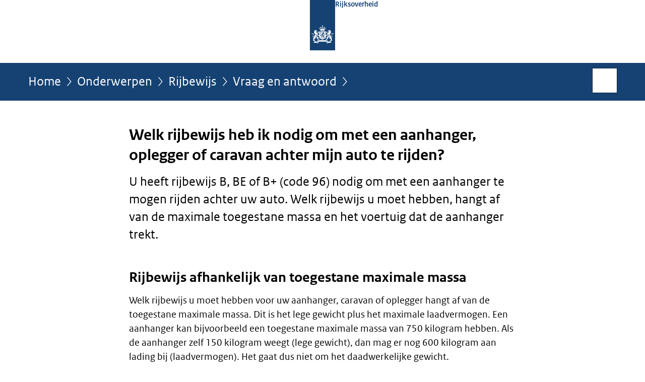

--- FILE ---
content_type: text/html;charset=UTF-8
request_url: https://www.rijksoverheid.nl/onderwerpen/rijbewijs/vraag-en-antwoord/met-welk-rijbewijs-mag-ik-een-motorvoertuig-met-aanhangwagen-besturen
body_size: 5363
content:
<!doctype html>

<html class="no-js" xml:lang="nl-NL" lang="nl-NL">
    <!-- Version: 2025.16.2 -->
<head>
  <meta charset="UTF-8"/>
  <meta name="description" content="Lees hier welk rijbewijs u nodig heeft om met een aanhangwagen te rijden. Ook ziet u wat het verschil is tussen rijbewijs B, B+ en BE."/>
<meta name="DCTERMS.description" content="Lees hier welk rijbewijs u nodig heeft om met een aanhangwagen te rijden. Ook ziet u wat het verschil is tussen rijbewijs B, B+ en BE."/>
<meta property="og:image" content="https://www.rijksoverheid.nl/binaries/small/content/gallery/rijksoverheid/channel-afbeeldingen/logos/facebook.png"/>
<title>Welk rijbewijs heb ik nodig om met een aanhanger, oplegger of caravan achter mijn auto te rijden? | Rijksoverheid.nl</title>
<meta name="DCTERMS.title" content="Welk rijbewijs heb ik nodig om met een aanhanger, oplegger of caravan achter mijn auto te rijden? - Rijksoverheid.nl"/>
<meta property="og:title" content="Welk rijbewijs heb ik nodig om met een aanhanger, oplegger of caravan achter mijn auto te rijden?"/>
<meta property="og:description" content="U heeft rijbewijs B, BE of B+ (code 96) nodig om met een aanhanger te mogen rijden achter uw auto. Welk rijbewijs u moet hebben, hangt af van de maximale toegestane massa en het voertuig dat de aanhanger trekt."/>
<meta property="og:type" content="website"/>
<meta property="og:url" content="onderwerpen/rijbewijs/vraag-en-antwoord/met-welk-rijbewijs-mag-ik-een-motorvoertuig-met-aanhangwagen-besturen"/>
<link rel="canonical" href="https://www.rijksoverheid.nl/onderwerpen/rijbewijs/vraag-en-antwoord/met-welk-rijbewijs-mag-ik-een-motorvoertuig-met-aanhangwagen-besturen"/>
<meta name="viewport" content="width=device-width, initial-scale=1"/>
<meta name="DCTERMS.language" title="XSD.language" content="nl-NL"/>
      <meta name="DCTERMS.creator" title="RIJKSOVERHEID.Organisatie" content="Ministerie van Algemene Zaken"/>
      <meta name="DCTERMS.identifier" title="XSD.anyURI" content="https://www.rijksoverheid.nl/onderwerpen/rijbewijs/vraag-en-antwoord/met-welk-rijbewijs-mag-ik-een-motorvoertuig-met-aanhangwagen-besturen"/>

    <meta name="DCTERMS.available" title="DCTERMS.Period" content="start=2011-01-10;"/>
    <meta name="DCTERMS.modified" title="XSD.dateTime" content="2025-12-30T21:39"/>
    <meta name="DCTERMS.issued" title="XSD.dateTime" content="2016-04-19T21:53"/>
    <meta name="DCTERMS.spatial" title="OVERHEID.Koninkrijksdeel" content="Nederland"/>
        <meta name="DCTERMS.publisher" title="RIJKSOVERHEID.Organisatie" content="Ministerie van Algemene Zaken"/>
    <meta name="DCTERMS.rights" content="CC0 1.0 Universal"/>
    <meta name="DCTERMS.rightsHolder" title="RIJKSOVERHEID.Organisatie" content="Ministerie van Algemene Zaken"/>
      <!--<meta name="OVERHEID.authority" title="RIJKSOVERHEID.Organisatie" content="Ministerie van Infrastructuur en Waterstaat"/>-->
      <meta name="DCTERMS.subject" content="Rijbewijs"/>
    <meta name="DCTERMS.subject" content="Vakantie en reizen"/>
    <meta name="DCTERMS.type" title="RIJKSOVERHEID.Informatietype" content="onderwerp"/>

    <script nonce="MGMyY2YxMzI3MjM3NDVmMzgzNGM3YmVlZWRiYmU2OGQ=">
          window.dataLayer = window.dataLayer || [];
          window.dataLayer.push({
            "page_type": "Vraag en antwoord",
            "ftg_type": "antwoordpagina",
            "subjects": "Rijbewijs|Vakantie en reizen",
            "country": "Nederland",
            "issued": "",
            "last_published": "2025-12-30T21:39:26.521+01:00",
            "update": "2011-01-10T02:55:00.000+01:00",
            "publisher": "Ministerie van Infrastructuur en Waterstaat",
            "language": "nl-NL",
            "uuid": "e5743fba-7108-4961-8afd-61978ed8d08a",
            "search_category": "",
            "search_keyword": "",
            "search_count": ""
          });
        </script>
      <link rel="shortcut icon" href="/binaries/content/assets/rijksoverheid/iconen/favicon.ico" type="image/x-icon"/>
<link rel="icon" sizes="192x192" href="/binaries/content/assets/rijksoverheid/iconen/touch-icon.png"/>
<link rel="apple-touch-icon" href="/binaries/content/assets/rijksoverheid/iconen/apple-touch-icon.png"/>
<link rel="stylesheet" href="/webfiles/1750011834072/presentation/responsive.css" type="text/css" media="all"/>
<link rel="preload" href="/webfiles/1750011834072/presentation/responsive.css" as="style" >

<link rel="stylesheet" href="/webfiles/1750011834072/presentation/themes/logoblauw.css" type="text/css" media="all"/>
    <link rel="preload" href="/binaries/content/gallery/rijksoverheid/channel-afbeeldingen/logos/beeldmerk-rijksoverheid-desktop.svg" as="image">
<link rel="preload" href="/webfiles/1750011834072/behaviour/core.js" as="script">

</head>

<body id="government" data-scriptpath="/webfiles/1750011834072/behaviour"
      
        class="portalclass"
      
        data-showsurveybar="true"
        data-surveybody="Help mee {sitenaam} te verbeteren." data-surveyaccept="vul de enquete in" data-surveydecline="Nee, bedankt." data-linktrackingtimer="500" data-hartbeattrackingtimer="0" data-word-counter="true" data-visit-timer="true" 
data-scroll-depth-dim-id="1"
data-scroll-depth-marks="0;25;50;75;100"
data-cookieinfourl="cookies" data-cookiebody="{sitenaam} gebruikt cookies om het gebruik van de website te analyseren en het gebruiksgemak te verbeteren. Lees meer over" data-cookieurltext="cookies" data-stats="publisher:ienw;subject:rijbewijs|vakantie en reizen;type:faq;uuid:e5743fba-7108-4961-8afd-61978ed8d08a;pagetype:vraag en antwoord;ftgtype:uitlegger" 
>
<script nonce="MGMyY2YxMzI3MjM3NDVmMzgzNGM3YmVlZWRiYmU2OGQ=">
          (function(window, document, dataLayerName, id) {
            window[dataLayerName]=window[dataLayerName]||[],window[dataLayerName].push({start:(new Date).getTime(),event:"stg.start"});var scripts=document.getElementsByTagName('script')[0],tags=document.createElement('script');
            function stgCreateCookie(a,b,c){var d="";if(c){var e=new Date;e.setTime(e.getTime()+24*c*60*60*1e3),d="; expires="+e.toUTCString()}document.cookie=a+"="+b+d+"; path=/"}
            var isStgDebug=(window.location.href.match("stg_debug")||document.cookie.match("stg_debug"))&&!window.location.href.match("stg_disable_debug");stgCreateCookie("stg_debug",isStgDebug?1:"",isStgDebug?14:-1);
            var qP=[];dataLayerName!=="dataLayer"&&qP.push("data_layer_name="+dataLayerName),isStgDebug&&qP.push("stg_debug");var qPString=qP.length>0?("?"+qP.join("&")):"";
            tags.async=!0,tags.src="//statistiek.rijksoverheid.nl/containers/"+id+".js"+qPString,scripts.parentNode.insertBefore(tags,scripts);
            !function(a,n,i){a[n]=a[n]||{};for(var c=0;c<i.length;c++)!function(i){a[n][i]=a[n][i]||{},a[n][i].api=a[n][i].api||function(){var a=[].slice.call(arguments,0);"string"==typeof a[0]&&window[dataLayerName].push({event:n+"."+i+":"+a[0],parameters:[].slice.call(arguments,1)})}}(i[c])}(window,"ppms",["tm","cm"]);
          })(window, document, 'dataLayer', 'bf9c05f0-c13f-4e22-80c7-e603d39fc616');
        </script><noscript><iframe src="//statistiek.rijksoverheid.nl/containers/bf9c05f0-c13f-4e22-80c7-e603d39fc616/noscript.html" height="0" width="0" style="display:none;visibility:hidden"></iframe></noscript>
      <div id="mainwrapper">
  <header>

  <div class="skiplinks">
    <a href="#content-wrapper">Ga direct naar inhoud</a>
  </div>

  <div class="logo">
  <div class="logo__wrapper">
    <a href="/" class="logo__link">
          <figure class="logo__figure">
  <img src="/binaries/content/gallery/rijksoverheid/channel-afbeeldingen/logos/beeldmerk-rijksoverheid-desktop.svg" data-fallback="/binaries/content/gallery/rijksoverheid/channel-afbeeldingen/logos/beeldmerk-rijksoverheid-mobiel.svg" alt="Logo Rijksoverheid – Naar de homepage van rijksoverheid.nl" id="logotype"/>
  <figcaption class="logo__text">
    <span class="logo__sender">Rijksoverheid</span>
    </figcaption>
</figure>
</a>
      </div>
</div>
</header>
<div id="navBar">
  <div class="wrapper">
    <nav class="breadCrumbNav" aria-labelledby="breadCrumbNavLabel">
  <span class="assistive" id="breadCrumbNavLabel">U bevindt zich hier:</span>
  <a href="/">Home</a>
      <a href="/onderwerpen">Onderwerpen</a>
      <a href="/onderwerpen/rijbewijs">Rijbewijs</a>
      <a href="/onderwerpen/rijbewijs/vraag-en-antwoord">Vraag en antwoord</a>
      <span class="assistive" aria-current="page">Welk rijbewijs heb ik nodig om met een aanhanger, oplegger of caravan achter mijn auto te rijden?</span>
          </nav>
<div id="searchForm" role="search" class="searchForm" data-search-closed="Open zoekveld" data-search-opened="Start zoeken">
  <form novalidate method="get" action="/zoeken" id="search-form" data-clearcontent="Invoer wissen">
    <label for="search-keyword">Zoeken binnen Rijksoverheid.nl</label>
    <input type="text" id="search-keyword" class="searchInput" name="trefwoord"
      title="Typ hier uw zoektermen" placeholder="Zoeken" />
    <button id="search-submit" class="searchSubmit" name="search-submit" type="submit" 
        title="Start zoeken">
      Zoek</button>
  </form>
</div>
</div>
</div><main id="content-wrapper" tabindex="-1">
  
  <div class="wrapper">
    <div class="article content">
  <h1 class="faq">
      Welk rijbewijs heb ik nodig om met een aanhanger, oplegger of caravan achter mijn auto te rijden?</h1>
<div class="intro"><p>U heeft rijbewijs B, BE of B+ (code 96) nodig om met een aanhanger te mogen rijden achter uw auto. Welk rijbewijs u moet hebben, hangt af van de maximale toegestane massa en het voertuig dat de aanhanger trekt.</p></div>
<h2>Rijbewijs afhankelijk van toegestane maximale massa</h2>
        <p>Welk rijbewijs u moet hebben voor uw aanhanger, caravan of oplegger hangt af van de toegestane maximale massa. Dit is het lege gewicht plus het maximale laadvermogen. Een aanhanger kan bijvoorbeeld een toegestane maximale massa van 750 kilogram hebben. Als de aanhanger zelf 150 kilogram weegt (lege gewicht), dan mag er nog 600 kilogram aan lading bij (laadvermogen). Het gaat dus niet om het daadwerkelijke gewicht. </p><h2>Aanhanger trekken met rijbewijs B</h2>
        <p>Heeft u <a href="/onderwerpen/rijbewijs/vraag-en-antwoord/rijbewijs-auto">rijbewijs B (autorijbewijs)</a>? Dan mag u met een auto:</p>

<ul>
 <li>een aanhanger trekken van maximaal 750 kilogram (lege gewicht + laadvermogen);</li>
 <li>een aanhanger trekken van meer dan 750 kilogram als de auto en de aanhanger samen niet boven de 3500 kilogram (lege gewicht + laadvermogen) uitkomen. </li>
</ul><h2>Aanhanger trekken met rijbewijs B+ (code 96)</h2>
        <p>Met rijbewijs B+ (code 96) mag u met een auto:</p>

<ul>
 <li>iedere aanhanger trekken als het gewicht van de auto en aanhanger samen niet meer is dan 4.250 kg (lege gewicht + laadvermogen). </li>
</ul><h2>Aanhanger trekken met rijbewijs BE</h2>
        <p>Heeft u rijbewijs BE? Dan mag u met een auto:</p>

<ul>
 <li>een aanhanger trekken van maximaal 3500 kilogram (lege gewicht + laadvermogen);</li>
 <li>onder bepaalde voorwaarden een aanhanger of oplegger trekken van meer dan 3.500 kg (lege gewicht + laadvermogen).</li>
</ul>

<p>Let op: De regels voor rijbewijs BE zijn in 2013 veranderd. Heeft u het rijbewijs BE gehaald voor 19 januari 2013? Dan gelden voor u andere regels. U mag iedere aanhanger of oplegger gebruiken. Er is geen grens aan het lege gewicht + laadvermogen. Let wel op dat uw trekhaak het gewicht aan kan. Dit heet de maximale trekhaaklast. Die moet groter zijn dan wat de aanhanger met lading samen wegen. Hoe zwaar een aanhanger of oplegger voor uw auto mag zijn, vindt u op het kentekenbewijs van de auto. Of op de website van de RDW bij de <a href="https://ovi.rdw.nl/default.aspx" class="external" aria-label="voertuiggegevens (opent externe website)">voertuiggegevens</a>.</p><h2>Voorbeelden van combinaties rijbewijs en aanhanger</h2>
        <p>Enkele voorbeelden van combinaties met het benodigde rijbewijs. In alle gevallen gaat het gewicht om het lege gewicht + laadvermogen.</p>

<table>
 <caption>Voorbeelden van combinaties</caption>
 <thead>
  <tr>
   <th scope="col">Gewicht auto (kilogram)</th>
   <th scope="col"> Gewicht aanhanger (kilogram)</th>
   <th scope="col"> Benodigd rijbewijs</th>
  </tr>
 </thead>
 <tbody>
  <tr>
   <td> 3000</td>
   <td>650</td>
   <td>Rijbewijs B</td>
  </tr>
  <tr>
   <td> 2400</td>
   <td> 850</td>
   <td>Rijbewijs B</td>
  </tr>
  <tr>
   <td> 2400</td>
   <td>1400</td>
   <td>Rijbewijs B+ (code 96)</td>
  </tr>
  <tr>
   <td> 2400</td>
   <td>2000</td>
   <td>Rijbewijs BE</td>
  </tr>
  <tr>
   <td> 3000</td>
   <td> 4000</td>
   <td>Rijbewijs BE (gehaald voor 19 januari 2013). Anders <a href="/onderwerpen/rijbewijs/vraag-en-antwoord/rijbewijs-vrachtwagen">rijbewijs C1E of CE</a></td>
  </tr>
 </tbody>
</table><h2>Gewicht auto achterhalen</h2>
        <p>Als u uw <a href="https://ovi.rdw.nl/default.aspx" class="external" aria-label="kenteken invoert op de website van de RDW (opent externe website)">kenteken invoert op de website van de RDW</a>, dan ziet u:</p>

<ul>
 <li>welk gewicht uw auto mag trekken (daadwerkelijk gewicht);</li>
 <li>wat het lege gewicht + laadvermogen van uw auto is.</li>
</ul><h2>Fietsendrager is geen aanhangwagen</h2>
        <p>Een fietsendrager is geen aanhangwagen. Vervoert u een andere lading dan fietsen op een fietsendrager? Dan gelden de algemene regels voor het vervoer van goederen aan de achterzijde van een voertuig.</p><div class="block docs-pubs results">
    <h2>Ook interessant</h2>

    <ul class="common">
      <li>
          <a href="/onderwerpen/rijbewijs/vraag-en-antwoord/wat-voor-kentekenplaat-heb-ik-nodig-voor-mijn-aanhangwagen-of-caravan"
             class="faq">
            <h3>
              Wat voor kentekenplaat heb ik nodig voor mijn aanhangwagen of caravan?</h3>

            <p>Een aanhangwagen of caravan heeft een eigen kenteken nodig als deze zwaarder is dan 750 kilo (toegestane maximummassa). Is de ...</p>
            <p class="meta">
              Vraag en antwoord</p>

          </a>
        </li>

      <li>
          <a href="/onderwerpen/rijbewijs/vraag-en-antwoord/welke-rijbewijscategorieen-zijn-er"
             class="faq">
            <h3>
              Welke rijbewijzen (rijbewijscategorieën) zijn er?</h3>

            <p>Er zijn rijbewijzen voor brommobiel, bromfiets, snorfiets, motor, auto, vrachtwagen, bus en tractor. Wilt u met een aanhanger ...</p>
            <p class="meta">
              Vraag en antwoord</p>

          </a>
        </li>

      </ul>
  </div>
</div>
<div class="fullWidthSection">
  </div><aside>

  <div class="brick linkBlock">
    <h2>Zie ook</h2>

    <ul>
  <li>
  <a href="https://wetten.overheid.nl/jci1.3:c:BWBR0008074" class="external "
        
          aria-label="Reglement rijbewijzen (opent externe website)"
        
      >
        Reglement rijbewijzen</a>


      <span class="meta">wetten.overheid.nl</span>
      </li>
<li>
  <a href="https://wetten.overheid.nl/jci1.3:c:BWBR0025798" class="external "
        
          aria-label="Regeling voertuigen (opent externe website)"
        
      >
        Regeling voertuigen</a>


      <span class="meta">Wetten.overheid.nl</span>
      </li>
<li>
  <a href="/onderwerpen/vakantie-en-reizen">
            Vakantie en reizen</a>
        <span class="meta">
              Onderwerp</span>
          </li>
</ul></div>
<div class="brick banner">
    <a href="/contact/informatie-rijksoverheid">
      <svg xmlns="http://www.w3.org/2000/svg" xmlns:xlink="http://www.w3.org/1999/xlink" id="banner1400" style="enable-background:new 0 0 208 121;" version="1.1" viewBox="0 0 208 121" x="0px" xml:space="preserve" y="0px">
    <rect class="st0" height="121" width="208"/>
    <text class="st1 st2 st3" transform="matrix(1 0 0 1 63.4326 29.5)">Vragen?</text>
    <text class="st5 st6" transform="matrix(1 0 0 1 42.7334 54.75)">Bel Informatie</text>
    <text class="st5 st6" transform="matrix(1 0 0 1 43.1113 77)">Rijksoverheid:</text>
    <text class="st1 st2 st4" transform="matrix(1 0 0 1 69.5903 109.5)">1400</text>
</svg></a>
  </div>
<div class="brick belongsTo">
    <h2>Verantwoordelijk</h2>
    <ul>
      <li><a href="/ministeries/ministerie-van-infrastructuur-en-waterstaat">Ministerie van Infrastructuur en Waterstaat</a></li>
          </ul>
  </div>
</aside><div id="follow-up">
    <div class="block">
      </div>
  </div>
</div>
  
</main>
<footer class="site-footer">
  <div class="wrapper">

    <div class="payoff">
          <span>De Rijksoverheid. Voor Nederland</span>
        </div>

      <div class="column">
    <h2>Service</h2>
    <ul>

    <li >
        <a href="/contact">Contact</a>
      </li>
    <li >
        <a href="/abonneren">Abonneren</a>
      </li>
    <li >
        <a href="/rss">RSS</a>
      </li>
    <li >
        <a href="/vacatures">Vacatures</a>
      </li>
    <li >
        <a href="/sitemap">Sitemap</a>
      </li>
    <li >
        <a href="/help">Help</a>
      </li>
    <li >
        <a href="/archief">Archief</a>
      </li>
    </ul>
</div>
<div class="column">
    <h2>Over deze site</h2>
    <ul>

    <li >
        <a href="/over-rijksoverheid-nl">Over Rijksoverheid.nl</a>
      </li>
    <li >
        <a href="/copyright">Copyright</a>
      </li>
    <li >
        <a href="/privacy">Privacy</a>
      </li>
    <li >
        <a href="/cookies">Cookies</a>
      </li>
    <li >
        <a href="/toegankelijkheid">Toegankelijkheid</a>
      </li>
    <li >
        <a href="/opendata">Open data</a>
      </li>
    <li >
        <a href="/kwetsbaarheid-melden">Kwetsbaarheid melden</a>
      </li>
    </ul>
</div>
</div>

  <nav class="languages" aria-labelledby="languageMenuLabel">
    <div class="languages__wrapper">
      <p id="languageMenuLabel" class="languages__label">Deze website in andere talen:</p>
  <ul class="languages__list">
    <li class="languages__list-item selected">
         Nederlands</li>
    <li class="languages__list-item ">
         <a href="https://www.government.nl" class="languages__link" lang="en">English</a>
            </li>
    <li class="languages__list-item ">
         <a href="https://www.gobiernodireino.nl/" class="languages__link" lang="pap">Papiamento</a>
            </li>
    <li class="languages__list-item ">
         <a href="https://www.gobiernudireino.nl/" class="languages__link" lang="pap">Papiamentu</a>
            </li>
    <li class="languages__list-item ">
         <a href="https://www.rijksoverheid.nl/onderwerpen/overheidscommunicatie/nederlandse-gebarentaal" class="languages__link">Nederlandse Gebarentaal</a>
            </li>
    </ul>
</div>
  </nav>
</footer>
</div>

<!--[if (gt IE 10)|!(IE)]><!-->
<script src="/webfiles/1750011834072/behaviour/core.js"></script>
<!--<![endif]-->

<script src="/binaries/content/assets/rijksoverheid/behaviour/rop-page-feedback.min-20230526.js"></script>
</body>
</html>
